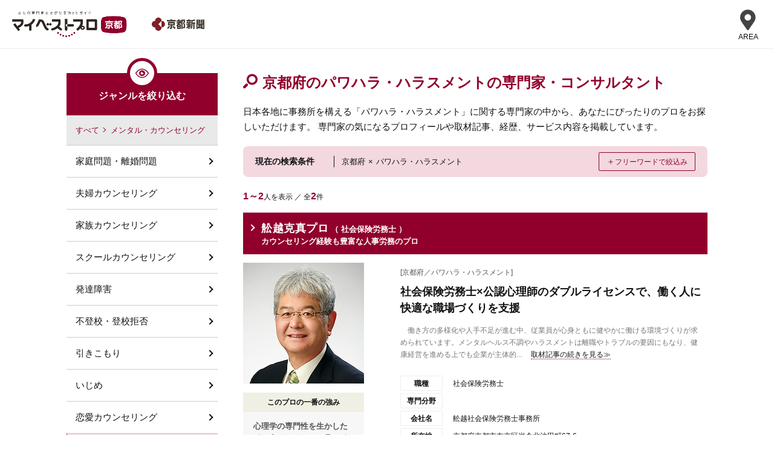

--- FILE ---
content_type: text/html; charset=UTF-8
request_url: https://mbp-japan.com/kyoto/search/area:26/genre:9:9012/
body_size: 9495
content:







    
    <!doctype html>
<html lang="ja">
<head>
    
<!-- Google Tag Manager -->
<script>(function(w,d,s,l,i){w[l]=w[l]||[];w[l].push({'gtm.start':
new Date().getTime(),event:'gtm.js'});var f=d.getElementsByTagName(s)[0],
j=d.createElement(s),dl=l!='dataLayer'?'&l='+l:'';j.async=true;j.src=
'https://www.googletagmanager.com/gtm.js?id='+i+dl;f.parentNode.insertBefore(j,f);
})(window,document,'script','dataLayer','GTM-PSRHDGL');</script>
<!-- End Google Tag Manager -->


    <meta charset="utf-8">
    <title>信頼できる京都府のパワハラ・ハラスメントの専門家一覧 - マイベストプロ京都</title>
    <meta name="description" content="京都で活躍するパワハラ・ハラスメントの専門家2件を運営事務局の取材による記事でご紹介。京都府のパワハラ・ハラスメントの専門家の人柄や考え・こだわりが分かる。みんなが注目のパワハラ・ハラスメントのプロの人気のひみつが分かります！">
    <meta name="keywords" content="京都府,プロ,専門家,">
    <meta name="format-detection" content="telephone=no">
    <meta name="viewport" content="width=device-width, initial-scale=1">
    <meta name="twitter:card" content="summary">
    <meta name="twitter:creator" content="@mybestpro">
    <meta property="og:title" content="信頼できる京都府のパワハラ・ハラスメントの専門家一覧 - マイベストプロ京都">
    <meta property="og:site_name" content="マイベストプロ京都">
    <meta property="og:type" content="article">
    <meta property="og:image" content="https://mbp-japan.com/img/og_image.jpg">
    <meta property="og:url" content="https://mbp-japan.com/kyoto/search/area:26/genre:9:9012/">
    <meta property="og:description" content="京都で活躍するパワハラ・ハラスメントの専門家2件を運営事務局の取材による記事でご紹介。京都府のパワハラ・ハラスメントの専門家の人柄や考え・こだわりが分かる。みんなが注目のパワハラ・ハラスメントのプロの人気のひみつが分かります！">
    <meta property="fb:app_id" content="2084472241790579">
    <link rel="stylesheet" href="/css/slick.css?1608784432" media="all">
    <link rel="stylesheet" href="/css/slick-theme.css?1545218528" media="all">
    <link rel="stylesheet" href="/css/style.css?1719886450" media="all">
    <link rel="stylesheet" href="/css/search_result.css?1701390415" media="all"><link rel="stylesheet" href="/css/kyoto/override.css?t=1720491217&amp;i=1711933215" media="all"><link rel="stylesheet" href="/css/common_parts.css?1764638040">
    <link rel="shortcut icon" href="/img_area/kyoto-favicon.ico?1720491217">
    <link rel="canonical" href="https://mbp-japan.com/kyoto/search/area:26/genre:9:9012/">

<link rel="stylesheet" href="https://use.fontawesome.com/releases/v5.6.4/css/all.css">




</head>
<body id="A_pagetop" class="area kyoto">
    
<!-- Google Tag Manager (noscript) -->
<noscript><iframe src="https://www.googletagmanager.com/ns.html?id=GTM-PSRHDGL"
height="0" width="0" style="display:none;visibility:hidden"></iframe></noscript>
<!-- End Google Tag Manager (noscript) -->

<div id="Checksize"></div>
<header class="header">
    <div class="header_nav">
        <div class="logo-wrap">
            <div class="site_title"><a href="https://mbp-japan.com/kyoto/"><img src="/img_area/kyoto-logo.png?1720491217" alt="マイベストプロ京都"/></a></div>
            <p class="util_comlogo"><a href="https://www.kyoto-np.co.jp/" target="_blank"><img src="/img_area/kyoto-logo_corp.png?1733201610" alt="京都新聞"/></a></p>
        </div>
                <!--メニュー-->
                <div class="site-header-nav">
                    <div class="nav-list-wrap">
                    <nav class="nav-list">
                        <div class="ttl">エリア一覧</div>
                        <dl>
                            <dt>北海道・東北</dt>
                            <dd>
                                <ul>
                                    <li><a href="/hokkaido/">北海道</a></li><li><a href="/aomori/">青森県</a></li><li><a href="/iwate/">岩手県</a></li><li><a href="/akita/">秋田県</a></li><li><a href="/miyagi/">宮城県</a></li><li><a href="/yamagata/">山形県</a></li><li><a href="/fukushima/">福島県</a></li>
                                </ul>
                            </dd>
                        </dl>
                        <dl>
                            <dt>関東</dt>
                            <dd>
                                <ul>
                                    <li><a href="/tokyo/">東京都</a></li><li><a href="/kanagawa/">神奈川県</a></li><li><a href="/chiba/">千葉県</a></li><li><a href="/saitama/">埼玉県</a></li><li><a href="/ibaraki/">茨城県</a></li><li><a href="/tochigi/">栃木県</a></li><li><a href="/gunma/">群馬県</a></li>
                                </ul>
                            </dd>
                        </dl>
                        <dl>
                            <dt>北陸・甲信越</dt>
                            <dd>
                                <ul>
                                    <li><a href="/yamanashi/">山梨県</a></li><li><a href="/nagano/">長野県</a></li><li><a href="/niigata/">新潟県</a></li><li><a href="/toyama/">富山県</a></li><li><a href="/ishikawa/">石川県</a></li><li><a href="/fukui/">福井県</a></li>
                                </ul>
                            </dd>
                        </dl>
                        <dl>
                            <dt>中部</dt>
                            <dd>
                                <ul>
                                    <li><a href="/aichi/">愛知県</a></li><li><a href="/shizuoka/">静岡県</a></li><li><a href="/mie/">三重県</a></li><li><a href="/gifu/">岐阜県</a></li>
                                </ul>
                            </dd>
                        </dl>
                        <dl>
                            <dt>関西</dt>
                            <dd>
                                <ul>
                                    <li><a href="/osaka/">大阪府</a></li><li><a href="/wakayama/">和歌山県</a></li><li><a href="/kyoto/">京都府</a></li><li><a href="/shiga/">滋賀県</a></li><li><a href="/hyogo/">兵庫県</a></li><li><a href="/nara/">奈良県</a></li>
                                </ul>
                            </dd>
                        </dl>
                        <dl>
                            <dt>中国</dt>
                            <dd>
                                <ul>
                                    <li><a href="/hiroshima/">広島県</a></li><li><a href="/yamaguchi/">山口県</a></li><li><a href="/okayama/">岡山県</a></li><li><a href="/tottori/">鳥取県</a></li><li><a href="/shimane/">島根県</a></li>
                                </ul>
                            </dd>
                        </dl>
                        <dl>
                            <dt>四国</dt>
                            <dd>
                                <ul>
                                    <li><a href="/tokushima/">徳島県</a></li><li><a href="/kagawa/">香川県</a></li><li><a href="/ehime/">愛媛県</a></li><li><a href="/kochi/">高知県</a></li>
                                </ul>
                            </dd>
                        </dl>
                        <dl>
                            <dt>九州・沖縄</dt>
                            <dd>
                                <ul>
                                    <li><a href="/fukuoka/">福岡県</a></li><li><a href="/saga/">佐賀県</a></li><li><a href="/nagasaki/">長崎県</a></li><li><a href="/oita/">大分県</a></li><li><a href="/kumamoto/">熊本県</a></li><li><a href="/miyazaki/">宮崎県</a></li><li><a href="/kagoshima/">鹿児島県</a></li><li><a href="/okinawa/">沖縄県</a></li>
                                </ul>
                            </dd>
                        </dl>
                        <div class="all-top"><a href="/">全国トップ</a></div>
                    </nav>
                    </div>
                </div>
                <div class="menubtn"><div class="menubtn-area"><div class="on"><i class="fas fa-map-marker-alt"></i><div class="text">AREA</div></div><div class="off"><span></span><span></span><span></span></div></div></div>
                <!--// メニュー-->

    </div><!-- / #header_nav -->
</header><!-- / .header -->

<div id="main_all">
    <div id="main_body">

        







<div id="container">
    <div id="container_inner_wrap">
        <div id="container_main">
            <div id="main-contents-top">

                <div class="search_header">
                    <p class="searchResult">[パワハラ・ハラスメント]の専門家・プロ …<u><strong>2</strong>人</u></p>

                    <h1 class="searchTitle">京都府のパワハラ・ハラスメントの専門家・コンサルタント</h1>

                    
                                            <p>日本各地に事務所を構える「パワハラ・ハラスメント」に関する専門家の中から、あなたにぴったりのプロをお探しいただけます。
                        専門家の気になるプロフィールや取材記事、経歴、サービス内容を掲載しています。</p>
                    
                </div><!-- /.search_header -->


                <div class="search_sec">
                <div class="searchTerms">
                        <p class="b1">現在の検索条件</p>
                        <p class="b2"><span class="area">京都府</span><span class="kakeru">×</span><span class="genre">パワハラ・ハラスメント</span></p>
                        <p class="b3"><span class="close">＋</span><span class="change">フリーワードで絞込み</span></p>
                </div>

                <div class="search_box">
                    <form method="get" accept-charset="utf-8" class="Topsearch_body_inner_form" id="searchForm" action="/kyoto/search">
                                        <dl>
                      <dt>地域</dt>
                      <dd>
                      <div class="input select"><select name="area" id="area"><option value="">京都府全域</option><optgroup label="京都"><option value="26:26001">京都市</option><option value="26:26004">伏見・山科・宇治・京都南部</option><option value="26:26005">大原・京都北部</option><option value="26:99999">京都その他</option></optgroup></select></div>
                      </dd>
                    </dl>
                    <div class="input text"><input type="text" name="freeword" class="freeword" id="freeword" placeholder="フリーワード"/></div>
                    <div class="submit"><input type="submit" class="submitBtn" id="jian-suo" value="検索"/></div>
                    </form><!-- /.Topsearch_body_inner_form -->
                    <input type="hidden" name="baseArea" id="baseArea" value="26"/>
                </div>
                </div><!-- /.search_sec -->

                <div class="sortView">
                    <p><span>1～2</span>人を表示 ／ 全<span>2</span>件</p>
                    <ul>
        
    </ul>
                </div><!-- /.sortView -->

                <div class="result_list">
                                            <div class="pro_sec">
                            <div class="pro_sec_title">
                                <a href="/kyoto/funakoshisharoshi/">
                                    <h2 class="proTitle">
                                        <span class="proName">舩越克真プロ</span>
                                                                                <span class="proMemo">（
                                                                                            社会保険労務士                                            
                                        ）</span>
                                        <br>
                                        <span class="proMemo">カウンセリング経験も豊富な人事労務のプロ</span>
                                    </h2>
                                </a>
                            </div><!-- /.pro_sec_title -->

                            <div class="pro_sec_main">
                                <div class="pro_sec_main_img">
                                    <a href="/kyoto/funakoshisharoshi/" class="pro_sec_url">
                                        <p class="pro-image"><img src="/elements/kyoto/profiles/funakoshisharoshi/images/cache/thumbnail_l_1764921522_200_200.jpg" alt="舩越克真" width="200"></p>
                                    </a>
                                    <dl>
                                        <dt>このプロの一番の強み</dt>
                                        <dd>心理学の専門性を生かしたメンタルヘルス・ハラスメント研修</dd>
                                    </dl>

                                </div><!-- /.pro_sec_main_img -->

                                <div class="pro_sec_main_detail">
                                    <p class="proArea">[京都府／パワハラ・ハラスメント]</p>

                                    <a href="/kyoto/funakoshisharoshi/interview/">
                                        <h3 class="detailTitle">社会保険労務士×公認心理師のダブルライセンスで、働く人に快適な職場づくりを支援</h3>
                                    </a>
                                    <p class="pro_interview">　働き方の多様化や人手不足が進む中、従業員が心身ともに健やかに働ける環境づくりが求められています。メンタルヘルス不調やハラスメントは離職やトラブルの要因にもなり、健康経営を進める上でも企業が主体的...<span class="more"><a href="/kyoto/funakoshisharoshi/interview/">取材記事の続きを見る≫</a></span></p>

                                    <div class="Accordion">
                                        <div class="Accordion__inner">
                                                                                        <dl>
                                                <dt>職種</dt>
                                                <dd>
                                                                                                            社会保険労務士                                                    
                                                </dd>
                                            </dl>
                                                                                        <dl>
                                                <dt>専門分野</dt>
                                                <dd></dd>
                                            </dl>
                                                                                        <dl>
                                                <dt>会社名</dt><!-- 会社名など -->
                                                <dd>舩越社会保険労務士事務所</dd>
                                            </dl>
                                                                                        <dl>
                                                <dt>所在地</dt>
                                                <dd>
                                                    京都府京都市左京区岩倉北池田町67-6
                                                                                                                                                        </dd>
                                            </dl>
                                        </div><!-- /.Accordion__inner -->
                                    </div><!-- /.Accordion -->
                                                                    </div><!-- /.pro_sec_main_detail -->
                            </div><!-- /.pro_sec_main -->
                        </div><!-- /.pro_sec -->
                                            <div class="pro_sec">
                            <div class="pro_sec_title">
                                <a href="/kyoto/hinagiku/">
                                    <h2 class="proTitle">
                                        <span class="proName">岸田美保プロ</span>
                                                                                <span class="proMemo">（
                                                                                            心理カウンセラー                                            
                                        ）</span>
                                        <br>
                                        <span class="proMemo">心の深層をたどり苦悩や不安をやわらげる心理療法のプロ</span>
                                    </h2>
                                </a>
                            </div><!-- /.pro_sec_title -->

                            <div class="pro_sec_main">
                                <div class="pro_sec_main_img">
                                    <a href="/kyoto/hinagiku/" class="pro_sec_url">
                                        <p class="pro-image"><img src="/elements/kyoto/profiles/hinagiku/images/cache/thumbnail_l_1715744856_200_200.jpg" alt="岸田美保" width="200"></p>
                                    </a>
                                    <dl>
                                        <dt>このプロの一番の強み</dt>
                                        <dd>無自覚な心傷体験と向き合う精神分析的手法をメインとするケア</dd>
                                    </dl>

                                </div><!-- /.pro_sec_main_img -->

                                <div class="pro_sec_main_detail">
                                    <p class="proArea">[京都府／パワハラ・ハラスメント]</p>

                                    <a href="/kyoto/hinagiku/interview/">
                                        <h3 class="detailTitle">生きづらい日々を手放し、心の扉を開けて違う人生へ踏み出そうとする勇気を応援</h3>
                                    </a>
                                    <p class="pro_interview">　「家族や親しい人との間で親密な関係が築けない」「職場や家庭に不足はないはずなのに、現実味がなく常に不安がつきまとう」、さらには「自らの存在そのものに危機感を覚えることがある」　そんな生きづらさ...<span class="more"><a href="/kyoto/hinagiku/interview/">取材記事の続きを見る≫</a></span></p>

                                    <div class="Accordion">
                                        <div class="Accordion__inner">
                                                                                        <dl>
                                                <dt>職種</dt>
                                                <dd>
                                                                                                            心理カウンセラー                                                    
                                                </dd>
                                            </dl>
                                                                                        <dl>
                                                <dt>専門分野</dt>
                                                <dd></dd>
                                            </dl>
                                                                                        <dl>
                                                <dt>屋号</dt><!-- 会社名など -->
                                                <dd>ひなぎく心理ルーム</dd>
                                            </dl>
                                                                                        <dl>
                                                <dt>所在地</dt>
                                                <dd>
                                                    京都府京都市左京区一乗寺築田町96-2
                                                                                                                                                        </dd>
                                            </dl>
                                        </div><!-- /.Accordion__inner -->
                                    </div><!-- /.Accordion -->
                                                                    </div><!-- /.pro_sec_main_detail -->
                            </div><!-- /.pro_sec_main -->
                        </div><!-- /.pro_sec -->
                    
                </div><!-- /.result_list -->

                    <div class="mp-ie">
    <div id="multipage" class="page_one">
                
            </div>
</div>

                
                
                
                                <div class="pro_column">
                    <h2 class="entryTitle">この分野の専門家が書いたコラム</h2>
                                        <div class="pro_column_entries_list">
                                                    <p class="pro_column_images"><img src="/elements/kyoto/profiles/hinagiku/images/cache/image_5314611_0_75.jpg" alt="信じるということ"></p>
                                                <h3 class="pro_column_title"><a href="/kyoto/hinagiku/column/5210364/">信じるということ</a></h3>
                        <div class="pro_column_entries_list_attribute">
                            <p class="pro_column_date">2025-12-06</p>
                                                    </div>
                        <p class="pro_column_excerpt">
                            「信じるということ」は、むずかしいことだとお感じになりますか？
私が何を指して問うているのかを明らかにする必要があることに気が付きました。

ここでは、私が私の相談室（ひなぎく心理ルーム）での営みを信じれるかという...
                        </p>
                    </div>
                                        <div class="pro_column_entries_list">
                                                <h3 class="pro_column_title"><a href="/kyoto/hinagiku/column/5201760/">精神分析的心理療法とは？</a></h3>
                        <div class="pro_column_entries_list_attribute">
                            <p class="pro_column_date">2025-08-27</p>
                                                    </div>
                        <p class="pro_column_excerpt">
                            一般に、こころの相談といえば「カウンセリング」という表現になじみがあるのではないでしょうか。こころの相談でなくとも、「カウンセリング」はよく使われる表現です。

それに比して、「精神分析的心理療法」ってなに？と思わ...
                        </p>
                    </div>
                                        <div class="pro_column_entries_list">
                                                    <p class="pro_column_images"><img src="/elements/kyoto/profiles/hinagiku/images/cache/image_5296121_0_75.png" alt="自身のこころを知る作業の意義とは"></p>
                                                <h3 class="pro_column_title"><a href="/kyoto/hinagiku/column/5196478/">自身のこころを知る作業の意義とは</a></h3>
                        <div class="pro_column_entries_list_attribute">
                            <p class="pro_column_date">2025-06-24</p>
                                                    </div>
                        <p class="pro_column_excerpt">
                            今回は、私の主催するひなぎく心理ルームの作業につき表題の内容で記載します。

当ルームは、精神分析の理論を用いた週1回～3回の頻度での精神分析的心理療法と、
不登校児童・生徒の親御さんに対して精神分析の理論を活用し...
                        </p>
                    </div>
                    
                </div>
                <!-- /.pro_column -->
                
                
                <p class="column-morelink"><a href="/column_index/category/9/">「メンタル・カウンセリング」に関するコラムを全て見る</a></p>
                
                                
                

<div class="search-pro-area">
    <h3 class="search-pro-ttl">他の地域からパワハラ・ハラスメントの専門家を探す</h3>
                    <dl>
                <dt class="ttl-area menu-link">北海道・東北</dt>
                    <dd class="search-pro-area-child">
                        <ul>
                                                                                                <li><a class="ttl-pref" href="/hokkaido/search/area:1/genre:9:9012/">北海道</a></li>
                                                            
                        </ul>
                    </dd>
            </dl>
                    <dl>
                <dt class="ttl-area menu-link">関東</dt>
                    <dd class="search-pro-area-child">
                        <ul>
                                                                                                <li><a class="ttl-pref" href="/tokyo/search/area:13/genre:9:9012/">東京都</a></li>
                                                                                                                                <li><a class="ttl-pref" href="/kanagawa/search/area:14/genre:9:9012/">神奈川県</a></li>
                                                                                                                                <li><a class="ttl-pref" href="/tochigi/search/area:9/genre:9:9012/">栃木県</a></li>
                                                            
                        </ul>
                    </dd>
            </dl>
                    <dl>
                <dt class="ttl-area menu-link">北陸・甲信越</dt>
                    <dd class="search-pro-area-child">
                        <ul>
                                                                                                <li><a class="ttl-pref" href="/yamanashi/search/area:19/genre:9:9012/">山梨県</a></li>
                                                                                                                                <li><a class="ttl-pref" href="/fukui/search/area:18/genre:9:9012/">福井県</a></li>
                                                            
                        </ul>
                    </dd>
            </dl>
                    <dl>
                <dt class="ttl-area menu-link">中部</dt>
                    <dd class="search-pro-area-child">
                        <ul>
                                                                                                <li><a class="ttl-pref" href="/gifu/search/area:21/genre:9:9012/">岐阜県</a></li>
                                                            
                        </ul>
                    </dd>
            </dl>
                    <dl>
                <dt class="ttl-area menu-link">関西</dt>
                    <dd class="search-pro-area-child">
                        <ul>
                                                                                                <li><a class="ttl-pref" href="/osaka/search/area:27/genre:9:9012/">大阪府</a></li>
                                                                                                                                <li><a class="ttl-pref" href="/kyoto/search/area:26/genre:9:9012/">京都府</a></li>
                                                                                                                                <li><a class="ttl-pref" href="/hyogo/search/area:28/genre:9:9012/">兵庫県</a></li>
                                                            
                        </ul>
                    </dd>
            </dl>
                    <dl>
                <dt class="ttl-area menu-link">中国</dt>
                    <dd class="search-pro-area-child">
                        <ul>
                                                                                                <li><a class="ttl-pref" href="/hiroshima/search/area:34/genre:9:9012/">広島県</a></li>
                                                                                                                                <li><a class="ttl-pref" href="/okayama/search/area:33/genre:9:9012/">岡山県</a></li>
                                                            
                        </ul>
                    </dd>
            </dl>
                    <dl>
                <dt class="ttl-area menu-link">四国</dt>
                    <dd class="search-pro-area-child">
                        <ul>
                                                                                                <li><a class="ttl-pref" href="/kagawa/search/area:37/genre:9:9012/">香川県</a></li>
                                                            
                        </ul>
                    </dd>
            </dl>
                    <dl>
                <dt class="ttl-area menu-link">九州・沖縄</dt>
                    <dd class="search-pro-area-child">
                        <ul>
                                                                                                <li><a class="ttl-pref" href="/fukuoka/search/area:40/genre:9:9012/">福岡県</a></li>
                                                                                                                                <li><a class="ttl-pref" href="/oita/search/area:44/genre:9:9012/">大分県</a></li>
                                                            
                        </ul>
                    </dd>
            </dl>
        
    <!-- /.search-pro-area -->
</div>

    <div class="search-pro-area search-pro-area-more">
                                                
                                                                                                        
                                                                            
                                                
                                                                                                                                            
                                                                            
                                                
                                                                            
        
        <h3 class="search-pro-ttl">京都府のよく見られている地域からパワハラ・ハラスメントの専門家を探す</h3>
        <ul>
                                                                                                                                                                                                                                                                                                                                                                                                                                                                                                                                                                                                                                                                                                                                                        
                        <li>
                                                            <a href="/kyoto/search/area:26:26001/genre:9:9012/">京都市</a>
                                                    </li>
                                                                                                                                            <li>
                                                                            宇治市
                                                                    </li>
                            
                                                            
            
        </ul>
    </div>


                </div><!-- /#main-contents-top -->

            </div><!-- /#container_main -->
        <div id="container_left">

            <div class="frame_side_contents search_genre">
            <h4 class="sideTitle icon">ジャンルを絞り込む</h4>
                            <ul class="genrelist parent">
                                    <li><a href="/kyoto/search/area:26/">すべて</a></li>
                                                    <li><a href="/kyoto/search/area:26/genre:9/">メンタル・カウンセリング</a></li>
                                </ul>
                                    <ul class="genrelist">
                                                                                                                        <li><a href="/kyoto/search/area:26/genre:9:9001/">家庭問題・離婚問題</a></li>
                                                                                                                                                                                    <li><a href="/kyoto/search/area:26/genre:9:9005/">夫婦カウンセリング</a></li>
                                                                                                                                                                                    <li><a href="/kyoto/search/area:26/genre:9:9006/">家族カウンセリング</a></li>
                                                                                                                                                                                    <li><a href="/kyoto/search/area:26/genre:9:9002/">スクールカウンセリング</a></li>
                                                                                                                                                                                    <li><a href="/kyoto/search/area:26/genre:9:9007/">発達障害</a></li>
                                                                                                                                                                                    <li><a href="/kyoto/search/area:26/genre:9:9008/">不登校・登校拒否</a></li>
                                                                                                                                                                                    <li><a href="/kyoto/search/area:26/genre:9:9009/">引きこもり</a></li>
                                                                                                                                                                                    <li><a href="/kyoto/search/area:26/genre:9:9010/">いじめ</a></li>
                                                                                                                                                                                    <li><a href="/kyoto/search/area:26/genre:9:9011/">恋愛カウンセリング</a></li>
                                                                                                                                                <li class="here"><span>パワハラ・ハラスメント</span></li>
                                                                                                                                                    <li><a href="/kyoto/search/area:26/genre:9:9013/">キャリアカウンセリング</a></li>
                                                                                                                                                                                    <li><a href="/kyoto/search/area:26/genre:9:9004/">シニアライフ</a></li>
                                                                                                                                                                                    <li><a href="/kyoto/search/area:26/genre:9:9099/">メンタル・カウンセリングその他</a></li>
                                                                                    
                    </ul>
                                    </div>
    
            <div class="frame_side_contents search_area">
            <h4 class="sideTitle icon">エリアを絞り込む</h4>
                            <ul class="arealist parent">
                                            <li><span>京都府</span></li>
                                                        </ul>
                                                        <ul class="arealist">
                                                                                                                                                                <li><a href="/kyoto/search/area:26:26001/genre:9:9012">京都市</a></li>
                                                                                                                                                                                                                                                                                            <li><p>伏見・山科・宇治・京都南部</p></li>
                                                                                                                                                                                                                                                                                            <li><p>大原・京都北部</p></li>
                                                                                                                                                                                                                                                                                            <li><p>京都その他</p></li>
                                                                                                                                                    
                    </ul>
                                </div>
                                    <div class="frame_side_contents search_area">
                        <h4 class="sideTitle">主要なエリア</h4>
                        <ul class="arealist">
                                                                                                                                                                                                                                                                                                                                                                                                                                                                                                                                                                                                                                                                                                                                                                                                                                                                                                                                                                                                                                                                                                                                                                                                                                                                                                                                                                                                                                                                                                                                                                                                                                                                                                                                                                                                                                                                                                                                                                                                                                                                                                                                                                                                
                                        <li>
                                                                                            <a href="/kyoto/search/area:26:26001/">京都市</a>
                                                                                    </li>
                                                                                                                                                                                                                                            <li>
                                                                                                            <a href="/kyoto/search/area:26:26004:26204/">宇治市</a>
                                                                                                    </li>
                                            
                                                                                                            
                            
                        </ul>
                    </div>
                                    </div>
    <!-- /#container_right --></div>




    </div><!-- / #container_inner -->

</div><!-- / #container -->

    </div><!-- / #main_body -->
</div><!-- / #main_all -->

<div id="frame_footer">
        <div id="frame_footer_inner">
        <div id="frame_footer_summary">
            <p class="summaryTitle">「マイベストプロ京都」で京都、パワハラ・ハラスメントの専門家・プロをご覧のみなさまへ</p>
            <p>
                                                            京都で活躍する専門家のこだわりや魅力をご紹介！ライターの取材記事をもとに一挙掲載しています。パワハラ・ハラスメントの専門家が気になったら今すぐ相談しよう！                                            マイベストプロ京都では気になったプロにはその場で相談もできます。あなたにあった専門家がきっと見つかります。                                            京都のみんなが注目の専門家プロ探しは【マイベストプロ京都】                    
                
            </p>
        </div>
    </div><!-- / #frame_footer_inner -->
    
    
    <!-- 最近見たプロ -->
    <div id="js-viewed-exparts"></div>

</div><!-- / #frame_footer -->
    <div class="wrap_breadcrumbs">
    <div class="frame_breadcrumbs">
        <ol id="topicPath" itemscope itemtype="https://schema.org/BreadcrumbList"><li itemprop="itemListElement" itemscope itemtype="https://schema.org/ListItem" ><a itemprop="item" href="/" ><span itemprop="name">マイベストプロ TOP</span></a><meta itemprop="position" content="1" /></li><li itemprop="itemListElement" itemscope itemtype="https://schema.org/ListItem" ><a itemprop="item" href="/kyoto/" ><span itemprop="name">マイベストプロ京都</span></a><meta itemprop="position" content="2" /></li><li itemprop="itemListElement" itemscope itemtype="https://schema.org/ListItem" ><a itemprop="item" href="/kyoto/search/area:26/genre:9/" ><span itemprop="name">京都のメンタル・カウンセリング</span></a><meta itemprop="position" content="3" /></li><li itemprop="itemListElement" itemscope itemtype="https://schema.org/ListItem"><span itemprop="name">京都のパワハラ・ハラスメントの専門家</span><meta itemprop="position" content="4" /></li></ol>
    </div>
</div>
<footer id="footer">
    <div class="footer-inner">
    <div class="area-ft">
                <div class="logo-wrap">
            <p class="area-logo"><a href="https://mbp-japan.com/kyoto/"><img src="/img_area/kyoto-logo.png?1720491217" alt="マイベストプロ京都"/></a></p>
        <p class="media-logo"><a href="https://www.kyoto-np.co.jp/" target="_blank"><img src="/img_area/kyoto-logo_corp.png?1733201610" alt="京都新聞"/></a></p>

        </div>
        <div class="footer-link">
            <ul>
                <li><a href="/kyoto/information/company/">マイベストプロ京都について</a></li>
                <li><a href="/kyoto/information/terms/">利用規約</a></li>
                <li>
                                        <a href="/kyoto/information/privacy_policy/" rel="nofollow">プライバシーポリシー</a>
                                    </li>
            </ul>
        </div>
        <div class="footer-info">
            <div class="business-sec">
                <div class="p1">個人事業主・小規模事業者方へ</div>
                <div class="p2">マイベストプロに登録しませんか？</div>
                <div class="btn"><a href="/business/"><span>専門家登録はこちら</span></a></div>
            </div>
        </div>
    </div>
    </div>
</footer>
    <div class="related-service">
        <div class="group-site">
            <ul>
                <li><a href="https://direct.mbp-japan.com/" title="マイベストプロダイレクト"><img src="/img/mbp-direct.png" alt="マイベストプロダイレクト"><span>専門家にオンライン相談</span></a></ll>
                <li><a href="https://pro50plus.mbp-japan.com/" title="プロ50＋"><img src="/img/pro50plus.png" alt="プロ50＋" class="fif"><span>起業・独立支援</span></a></li>
                <li><a href="/jijico/" title="JIJICO"><img src="/img/jijico.png" alt="JIJICO"><span>暮らしのオウンドメディア</span></a></li>
                <li><a href="https://mbp-global.com/" title="マイベストプログローバル"><img src="/img/mbp-global.png" alt="マイベストプログローバル"><span>マイベストプログローバル</span></a></li>
            </ul>
        </div>
    </div>
<div id="japan-ft">
<div class="inner">
<ul class="link">
<li><a href="https://mbp-japan.com">マイベストプロ 全国版</a></li>
<li><a href="/inquiry/">お問い合わせ</a></li>
</ul>

<p class="copy">&copy My Best Pro</p>
</div>
</div>


<script src="/js/jquery.js?1530240146"></script>
<script src="/js/slick.min.js?1530240146"></script>
<script src="/js/common.js?1701390415"></script>


<div id="js-viewed-data"
data-area="kyoto"
data-expart=""
data-limit=""
data-display-limit="20"
style="display:none;">
    <div id="js-ajax-token" data-token="6ca5411d1e71e2eeaa01eeb030a3c9220e3681e85456e5755c2f235c86a53be38d5cc0c49885cc09e54b7029fb9ad8f898e6ee4ac246975a6ed575a3ae3cd4df"></div>
</div>
<script src="/js/exparts_viewed.js?1586138742"></script>

<script src="/js/jquery.bxslider.js?1545218547"></script><script src="/js/search_area.js?1602059409"></script><script src="/js/pages.js?1562632708"></script><script src="/js/common_parts.js?1608628626"></script><script src="/js/search_genre_area.js?1586138742"></script><script>

// SNS Share
  // この2つの値のみページにより可変
  const _url = 'https%3A%2F%2Fmbp-japan.com%2Fkyoto%2Fsearch%2Farea%3A26%2Fgenre%3A9%3A9012%2F'; // エンコード済みページURLが入ります。
  const _title = '%E4%BF%A1%E9%A0%BC%E3%81%A7%E3%81%8D%E3%82%8B%E4%BA%AC%E9%83%BD%E5%BA%9C%E3%81%AE%E3%83%91%E3%83%AF%E3%83%8F%E3%83%A9%E3%83%BB%E3%83%8F%E3%83%A9%E3%82%B9%E3%83%A1%E3%83%B3%E3%83%88%E3%81%AE%E5%B0%82%E9%96%80%E5%AE%B6%E4%B8%80%E8%A6%A7+-+%E3%83%9E%E3%82%A4%E3%83%99%E3%82%B9%E3%83%88%E3%83%97%E3%83%AD%E4%BA%AC%E9%83%BD'; // エンコード済みページタイトルが入ります。

  // 外部化することもできる
  $(function(){
    $('.share-icon').on('click', function(e){
      let type = $(this).attr('id');
      let info = getInfo(type);
      window.open(info.url,info.target,'width=' + info.width + ',height=' + info.height + ',menubar=no,toolbar=no,scrollbars=yes');
      e.preventDefault();

      function getInfo(type) {
        switch(type) {
          case 'shareFacebook':
            url = 'https://www.facebook.com/sharer.php?u=' + _url + '&t=' + _title;
            width = 555;
            height = 389;
            break;
          case 'shareTwitter':
            url = 'https://twitter.com/intent/tweet?url=' + _url + '&text=' + _title;
            width = 555;
            height = 389;
            break;
          case 'shareLine':
            url = 'https://social-plugins.line.me/lineit/share?url=' + _url;
            width = 459;
            height = 450;
            break;
        }

        return {
          url: url,
          target: type + 'Window',
          width: width,
          height: height
        };
      }
    });
  });

</script>
<script src="/js/slickset.js?1620292630"></script>


<script type="text/javascript">
var __pvcdata = '5f3ee8e01d7f1c0e975d0bd7bb127bba+0.04337400+1769464588+34416668';
</script>

<script src="/js/pv.js?1530240146"></script>

<div id="page_top"><a href="#"></a></div>

<script>
jQuery(function() {
    var pagetop = $('#page_top');
    pagetop.hide();
    $(window).scroll(function () {
        if ($(this).scrollTop() > 100) {  //100pxスクロールしたら表示
            pagetop.fadeIn();
        } else {
            pagetop.fadeOut();
        }
    });
    pagetop.click(function () {
        $('body,html').animate({
            scrollTop: 0
        }, 500); //0.5秒かけてトップへ移動
        return false;
    });
});
</script>

</body>
</html>



--- FILE ---
content_type: text/css; charset=UTF-8
request_url: https://mbp-japan.com/css/kyoto/override.css?t=1720491217&i=1711933215
body_size: 2887
content:
@charset "UTF-8";

/* kyoto */

/*** エリアカラー_v4 ***/
:root {
  --main-color: #91002c;
  --sub-color: #f3d8e0;
}
/*** ENDエリアカラー_v4 ***/

/* --------------------------------------------- */
/* ▼mobile (全環境に共通) */
/* --------------------------------------------- */
/* header */

/* frame_side_contents */
.frame_side_contents .sideTitle { background-color:#91002c;color: #fff; }
.frame_side_contents .sideTitle.icon:after { color:#91002c; }
.frame_side_entry .date span { background-color:#f3d8e0; }
.frame_side_entry .date span:after { border-top: 10px solid #f3d8e0; }
ul.genrelist.parent li a, ul.genrelist.parent li span, ul.genrelist.parent li p { color:#91002c; }
ul.genrelist.parent li:nth-of-type(n+2):before { border-top: solid 1px #91002c;border-right: solid 1px #91002c; }
ul.genrelist li.here a, ul.genrelist li.here span { border-left: solid 1px #91002c;background-color: #f3d8e0; }
ul.genrelist li a:hover { background-color:#f3d8e0;color:#111!important; }
ul.arealist.parent li a, ul.arealist.parent li span, ul.arealist.parent li p { color:#91002c; }
ul.arealist.parent li:nth-of-type(n+2):before { border-top: solid 1px #91002c;border-right: solid 1px #91002c; }
ul.arealist li.here a, ul.arealist li.here span, ul.arealist li.here p { border-left: solid 1px #91002c;background-color:#f3d8e0; }
ul.arealist li a:hover { background-color:#f3d8e0;color:#111!important; }

/* footer */
#recentView-wrap .slick-prev, #recentView-wrap .slick-next { background-color:#91002c; }
#footer { border-top: solid 2px #91002c; }

/* pageing */
.mp-ie .page_one .current_p span { border: solid 1px #91002c; background-color: #91002c; }
.mp-ie .page_one div a { border: solid 1px #91002c; color: #91002c; }
.mp-ie .page_one div a:hover { border: solid 1px #91002c; background-color: #91002c; color:#fff!important; }
.mp-ie .page_one div.next_p a:after { border-top: solid 2px #91002c; border-right: solid 2px #91002c; }
.mp-ie .page_one div.prev_p a:after { border-top: solid 2px #91002c; border-right: solid 2px #91002c; }
.mp-ie .page_one .prev_p span, .mp-ie .page_one .next_p span { color: #91002c; }


/* areaTop
-----------------------------------------*/
.area .Topsearch_img .searchNum { background-color:#91002c; }
.kyoto .Topsearch_img { background-image: url(/img_area/kyoto-main_sp.jpg); }
.Topsearch_body { background-color:#f3d8e0; }
.Topsearch_body_inner_form input.submitBtn { background-color:#91002c; }
.Topsearch_body_inner { background:none; }
.Topcolumn_header .columnTitle { color:#91002c; }
.Topcolumn_header .columnTitle span:before { color:#91002c; }
.Topcolumn_inner_entry a:after { border-top: solid 2px #91002c;border-right: solid 2px #91002c; }
.Topcolumn_inner_sp p.morecolumn a { background-color:#91002c; }
.Toptitleheader { background-color:#91002c; }
.Toptitleheader .toptitle:before { color:#fff; }
.Toptitleheader .toptitle { color:#fff; }
.Topareasearch_inner .areasearchTitle { background-color:#f3d8e0; }
.Topareasearch_inner_area_entry .areaLink a:after { border-top: solid 2px #91002c;border-right: solid 2px #91002c; }
.section_job_inner_entry dt:after, .section_job_inner_entry dt.close:after { color:#91002c; }
.section_job_inner_entry dd ul li:after { border-top: solid 2px #91002c;border-right: solid 2px #91002c; }

/* city・search
-----------------------------------------*/
.area_header .areaTitle { color:#91002c; }
.area_header .areaTitle:before { color:#91002c; }
.arealist .arealistTitle:before { color:#91002c; }
.arealist ul li a:after { border-top: solid 2px #91002c;border-right: solid 2px #91002c; }

/* whatsnew
-----------------------------------------*/
.whatsnew_header .whatsnewTitle { color:#91002c; }
.pro_whatsnew_main .whatsnew_entry_title { background-color:#f3d8e0; }

/* column
-----------------------------------------*/
.column_header .columnTitle { color:#91002c; }
.column_header .columnTitle:before { color:#91002c; }

/* seminar
-----------------------------------------*/
.seminar_header .seminarTitle { color:#91002c; }
.seminar_header .seminarTitle:before { color:#91002c; }
.seminarWrap .result table td p.today a { background-color:#91002c; }
.seminarlist .listsubTitle span { color:#91002c; }

/* pro
-----------------------------------------*/
.prolist_header .prolistTitle:before { color:#91002c; }
.frame_main_search_subgenres .prolistSubTitle:after, .frame_main_search_subgenres .prolistSubTitle.close:after { color:#91002c; }

/* error
-----------------------------------------*/
.notfound_wrap { border: solid 2px #f3d8e0; }
.notfound_wrap a { color:#91002c; }

/* search
-----------------------------------------*/
.search_header .searchTitle:before { color:#91002c; }
.search_header .searchTitle { color:#91002c; }
.searchTerms { background-color:#f3d8e0; }
.searchTerms .b3 { border: 1px solid #91002c;border-radius: 2px;color:#91002c; }
.search_box { background-color:#f3d8e0; }
.searchTerms.show { border-bottom: none; }
.pro_sec_title { background-color:#91002c; }
.pro_sec_title .proTitle .proName { color:#fff; }
.pro_sec_title .proTitle .proMemo { color:#fff; }
.pro_sec_main_img a:before { border-top: solid 3px #91002c;border-right: solid 3px #91002c; }
.pro_sec_main_detail .pro_interview .more { color:#91002c; }

/* voiceTop
-----------------------------------------*/
.section_top .sectiontopTitle { color:#91002c; }
.section_top .sectiontopTitle:before { color:#91002c; }
.section .sectionTitle { color:#91002c; }
.section.voice .sectionTitle:before { color:#91002c; }
.featured_wrap_entry_voice:after { border-top: solid 2px #91002c;border-right: solid 2px #91002c; }
.featured_wrap_entry_voice p.featuredMemo span.name { color:#91002c; }
.featured_wrap_entry_attribute p.tag { background-color:#91002c; }
.featured_wrap_entry:after { border-top: solid 2px #91002c;border-right: solid 2px #91002c; }
p.moreview a { background-color:#91002c; }
.featured .slick-dots li.slick-active button:before { background-color:#91002c; }
.featured .slick-dots li button:before { background-color:#f3d8e0; }
.section.pro .sectionTitle:before { color:#91002c; }
#CarouselView .slick-prev, #CarouselView .slick-next { background-color:#91002c; }
.CarouselView_entry_text .pro_name { color:#91002c; }
.CarouselView_entry:after { border-top: solid 2px #91002c;border-right: solid 2px #91002c; }
#CarouselView .slick-dots li.slick-active button:before { background-color:#91002c; }
#CarouselView .slick-dots li button:before { background-color:#f3d8e0; }
.section.genre .sectionTitle:before { color:#91002c; }
#popularity-genre .tab { border-top: solid 1px #91002c;border-left: solid 1px #91002c; }
#popularity-genre .tab__button { border-right: solid 1px #91002c; }
#popularity-genre .tab__button a { color:#91002c; }
#popularity-genre .tab__button.active a { background-color:#91002c; }
#popularity-genre .tab__button.active a:after { border-top: solid 6px #91002c; }
#popularity-genre .tab__button li:hover, #popularity-genre .tab__button a:hover { background-color:#91002c; }
.genre_enty_voice p.genreMemo span.name { color:#91002c; }
.genre_enty a:after { border-top: solid 2px #91002c;border-right: solid 2px #91002c; }

/* side */
#newentry-list-side .entry p.frompro span { color:#91002c; }

/* result */
.narrowPickBox p.close:after, .narrowPickBox p.open:after { color:#91002c; }
.narrowPickBox_list ul li:after { border-top: solid 2px #91002c;border-right: solid 2px #91002c; }
.narrowPickBox_list ul li.here { background: #f3d8e0; }
.narrowPickBox_list ul li.here a{ border-bottom: 2px solid #91002c; }
.voice_list .tabContainer .tab { border-top: 1px solid #91002c;border-left: 1px solid #91002c;border-bottom: 1px solid #91002c; }
.voice_list .tabContainer .tab__button a { color:#91002c; }
.voice_list .tabContainer .tab__button.active { background-color:#91002c; }
.voice_list .tabContainer .tab__button.active a { background-color:#91002c; }
.voice_list .tabContainer .tab__button.active a:after { border-top: 6px solid #91002c; }
.voice_list .tabContainer .tab__button { border-right: 1px solid #91002c; }
.voice_list .tabContainer .tab__button:hover, .voice_list .tabContainer .tab__button a:hover, .voice_list .tabContainer .tab__button a:hover:before { background-color:#91002c; }
.review_balloon_pro p.prolink a:after { border-top: solid 2px #91002c;border-right: solid 2px #91002c;}

/* local
-----------------------------------------*/
/* company */
.area .company_sec_inner .op-navi ul a:hover { border: solid 1px #91002c;}

/* privacy_policy */
.company_sec .Toptitleheader { background-color:#91002c; }

/* privacy_policy */
.privacy__wrap { border: solid 10px #f3d8e0; }
.privacy__wrap p a { color:#91002c; }
.privacy__wrap p a.arr:after { border-top: solid 2px #91002c;border-right: solid 2px #91002c; }

/* propage
-----------------------------------------*/
.frame_main_top:after { border-bottom: 50px solid #91002c; }
.profile_main p.profile_title { color:#91002c; }
.frame_main_global ul li { border-top: 1px solid #91002c; border-left: 1px solid #91002c; border-bottom: 1px solid #91002c; }
.frame_main_global ul li:last-child { border-right: 1px solid #91002c; }
.frame_main_global ul li a, .frame_main_global ul li span { color:#91002c; }
.frame_main_global ul li.pro_tab_here { background-color:#91002c; }
.frame_main_global ul li.pro_tab_here a { background-color:#91002c; }
.frame_main_global ul li.pro_tab_here a:after { border-top: 8px solid #91002c; }
.frame_pro_contents .pageindex { color:#91002c; }
.frame_pro_contents .pageName { color:#91002c; }

.generalPagelink .prev a:after, .generalPagelink .next a:after { border-top: solid 2px #91002c; border-right: solid 2px #91002c; }
.frame_pro_entry_kanren ul li:before { background-color:#91002c; }

/* side */
.side_top { border-top: 2px solid #91002c; }
.pro_contact .tel { background-color:#91002c; }
.address-def_in .map a { color:#91002c; border: 1px solid #91002c; }
.address-def_in .map a:before { color:#91002c; }
.address-def_in .map a:after { border-top: solid 2px #91002c; border-right: solid 2px #91002c; }
.address-def ul li a { border: 1px solid #91002c; background-color: #91002c; }
/* リンク追加（2/25） */
.address-def ul li.color2 a { border: 1px solid #91002c; background-color: #f3d8e0; }
.address-def li.color2 a:before { color:#91002c; }
.address-def li.color2 a:after { border-top: solid 2px #91002c; border-right: solid 2px #91002c; }
.address-def ul li.color2 a:hover { color:#91002c!important; }
/* リンク追加（2/25） */
.frame_pro_side .column_list_sec li .frame_side_entry:before { color:#91002c; }

/* profile */
.frame_pro_appeal_text .profiletextTitle { color:#91002c; }
.profileSubtitle { background-color:#f3d8e0; }

/* interview */
.interview_next_box p.next_title a:after { border-top: solid 2px #91002c; border-right: solid 2px #91002c; }

/* column */
.pro_contact_box_inq p a { color:#91002c; }
.pro_contact_box_inq p a:before { color:#91002c; }
.pro_contact_box_inq ul li { background-color:#91002c; }

/* seminar */
.seminarWrap .tabContainer_sec ul li.active a { color:#91002c; }
.seminarWrap .tabContainer_sec ul li.active a:after { background-color:#91002c; }

/* gallery */
.gallery-entry .slick-prev, .gallery-entry .slick-next { background-color:#91002c; }
.gallery-entry ul.slick-dots li.slick-active:after { border: solid 3px #91002c; }

/* voice */
.sortView p span { color:#91002c; }
.tabContainer .tab { border-top: 1px solid #91002c;border-left: 1px solid #91002c;border-bottom: 1px solid #91002c; }
.tabContainer .tab__button { border-right: 1px solid #91002c; }
.tabContainer .tab__button a { color:#91002c; }
.tabContainer .tab__button.active { background-color:#91002c; }
.tabContainer .tab__button.active a { background-color:#91002c; }
.tabContainer .tab__button.active a:after { border-top: 6px solid #91002c; }
.tabContainer .tab__button:hover, .tabContainer .tab__button a:hover, .tabContainer .tab__button a:hover:before { background-color:#91002c; }
.review_balloon_comment_body .reviewTitle a { color:#91002c; }
.review_balloon_comment_body .reviewTitle:before { color:#91002c; }
.review_balloon_comment_body p span.more a { color:#91002c; }
.review_balloon_valuation p a { background-color:#91002c; }

/* inquiry */
.inquiry_menu ul li .active { color:#91002c; }
.inquiry_menu ul li span:after { background-color:#91002c; }
.inquiry_main_comment_text { border: 1px solid #91002c; }
.inquiry_main_comment_text:after { border-top: 1px solid #91002c;border-right: 1px solid #91002c; }
.inquiry_main_nav ol li { color:#91002c; }
.inquiry_main_nav ol li.current { border-top: 1px solid #91002c;border-bottom: 1px solid #91002c; }
.inquiry_main_nav ol li.current { background-color:#91002c; }
.inquiry_main_nav ol li.current:after { border-left: 20px solid #91002c; }
.inquiry_main_form_submit input { background-color:#91002c; }


/*ブログパーツ*/
.blog_parts .frame_main_top { background-color:#91002c; border-top: 1px solid #91002c; border-right: 1px solid #91002c; border-left: 1px solid #91002c; }
.blog_parts .pro_column_contents{ border-right: 1px solid #91002c; border-bottom: 1px solid #91002c; border-left: 1px solid #91002c; }
.blog_parts .frame_main_bottom{ background-color: #91002c; border-bottom: 1px solid #91002c; border-right: 1px solid #91002c; border-left: 1px solid #91002c; }

/*取材記事印刷*/
.print_btn_top~#primary { border: 4px solid #91002c; }
.print_btn_top~#primary .profile_body .body_img .profile h3{ background-color: #91002c; border-bottom: 1px solid #91002c; }
.print_btn_top~#primary .profile_body .body_img .profile .tel{ background-color: #91002c; }
.print_btn_top~#primary .profile_body .body_img .profile .b_tel{ color: #91002c; }
.print_btn_top~#primary .profile_body .body_text h2{ color: #91002c; }

/* リンク追加（2/25） */
.direct_link a {
  border-color: #f3d8e0;
}
.direct_link a::after {
  border-top-color: #91002c;
  border-right-color: #91002c;
}


/* -------------------------------------------- */
/* ▼tablet */
/* -------------------------------------------- */
@media all and (min-width: 768px) {


}
/* ------------------------------------ */
/* ▼pc */
/* ------------------------------------ */
@media all and (min-width: 920px) {

/* header */


/* frame_side_contents */
.frame_side_contents .sideTitle.icon:after { border: solid 5px #91002c; }


/* areaTop
-----------------------------------------*/
.kyoto .Topsearch_img { background-image: url(/img_area/kyoto-main.jpg); }
.Topsearch_body_inner_form dl:before { color:#91002c; }
.Topcolumn .slick-prev, .Topcolumn .slick-next { background-color:#91002c; }
.Topcolumn .slick-dots li.slick-active button:before { background-color:#91002c; }
.Topcolumn_wrap { background:none; }
.Topcolumn_inner_entry { border: solid 1px #ccc; }
.index_contents .moreLink a { color: #fff; }
.index_contents .moreLink a:after { border-top: solid 2px #fff;border-right: solid 2px #fff; }

/* error
-----------------------------------------*/
.notfound_wrap { border: solid 5px #f3d8e0; }

/* search
-----------------------------------------*/
.pro_sec_title .proTitle:after { border-top: solid 2px #fff;border-right: solid 2px #fff; }

/* voiceTop
-----------------------------------------*/
.review_balloon_comment:before { border-top: solid 2px #91002c;border-right: solid 2px #91002c;}
.genre_enty_attribute:before { border-top: solid 2px #91002c;border-right: solid 2px #91002c;}

/* result */
.narrowPickBox_list ul li.here { background: none; }

/* local
-----------------------------------------*/
/* privacy_policy */
.privacy__wrap { border: solid 30px #f3d8e0; }

/* propage
-----------------------------------------*/
.profile_sub_inq dl dt { color:#91002c; }
.profile_sub_inq dl dd a { color:#91002c; }
.profile_sub_inq ul.pro_cont li { background-color:#91002c; }
.frame_main_global ul li:hover, .frame_main_global ul li a:hover { background-color:#91002c; }

/* side */
.frame_main_global ul li { border-top: 1px solid #ccc; border-right: 1px solid #ccc; border-left: none; border-bottom: 1px solid #ccc; }

/* inquiry */
.inquiry_main_nav ol li.current:after { border-left: 24px solid #91002c; }

.area.kyoto a:hover {
  color: var(--main-color)!important;
}
.area.kyoto a.linklist:hover {
  color: #3480ce!important;
}

}


/* 取材記事印刷（2021/12/06） */
:root {
  --main_color: #91002c;
}
/* 取材記事印刷（2021/12/06） */


--- FILE ---
content_type: text/css
request_url: https://mbp-japan.com/css/common_parts.css?1764638040
body_size: 5405
content:
@charset "UTF-8";


/* .col1
-----------------------------------------*/
@media all and (max-width: 919px) {
  .col1 .search_col3_list {
    margin: 0 10px;
  }
}

@media all and (min-width: 920px) {
  .col1 .search_col3_list li {
    width: 290px;
    margin-right: 27px;
  }
  .col1 .search_col3_list li:nth-child(3n) {
    margin-right: 0;
  }
  
  .col1 .col2_static_block {
    width: 450px;
  }
  
  .col1 .common_voice_wrap_entry {
    width: 419px;
  }
}

.link_line a {
  color: #111;
  text-decoration: underline;
}
.link_line a:hover {
  text-decoration: none;
}
@media all and (max-width: 919px) {
  .side_margin {
    margin: 0 10px;
  }
}


/* .common_recommend
-----------------------------------------*/
.common_recommend .sideTitle {
  text-align: center;
  padding: 15px 0 15px 0;
  background-color: #f0efe3;
  font-size: 16px;
  font-weight: bold;
  background-image: none;
  margin: 0;
}
@media all and (max-width: 919px) {
  .common_recommend .sideTitle {
    margin-top: 40px;
  }
}
.common_recommend .sideTitle:before {
  content: '\e90d';
  font-family: 'icomoon';
  font-size: 22px;
  font-weight: normal;
  padding-right: 10px;
  vertical-align: middle;
}
.common_recommend .column_list_sec li .frame_side_entry {
  min-height: 70px;
  position: relative;
}
.common_recommend .column_list_sec .frame_side_entry_body {
  padding-left: 0;
}
.common_recommend .column_list_sec .frame_side_entry_img {
  position: relative;
  float: right;
  margin-left: 10px;
  width: 76px;
  height: 76px;
  overflow: hidden;
}





/* ranking
-----------------------------------------*/
.rankingTitle {
  font-size: 16px;
  margin: 30px 10px 10px;
}
@media all and (min-width: 920px) {
  .rankingTitle {
    font-size: 24px;
    margin: 30px 0px 10px;
  }
}

.ranking_lead p {
  line-height: 1.5;
}
.ranking .ttl {
  position: relative;
  margin: 0 10px;
  padding: 35px 0 15px;
  background-color: #f1efe3;
  font-weight: bold;
  text-align: center;
  font-size: 18px;
}
.ranking .ttl:after {
  position: absolute;
  top: -25px;
  left: 50%;
  margin-left: -25px;
  content: url(/img/icon/icon_side_rank.png);
}
.ranking .lead {
  margin: 0 10px 15px;
  font-size: 11px;
  line-height: 1.3;
  text-align: center;
  color: #444;
}
.ranking .note{
  display: block;
  position: relative;
  margin: 0 10px;
  padding: 0 20px 5px 10px;
  background-color: #f1efe3;
  font-size: 12px;
  line-height: 1.3;
  text-align: right;
}
.ranking .halloffame-box{
  margin: 0 10px 15px;
}
.ranking .halloffame-box .inner{
  width: 100%;
  margin: 0 auto;
  background: #fff;
  border-radius: 10px;
}
.ranking .halloffame-box .halloffame-ttl{
  padding: 15px 0;
  font-size: 22px;
  line-height: 1.6;
  font-weight: bold;
  text-align: center;
  background: url(/img/ranking/halloffame_ttl_bg.png) center 25px no-repeat;
}
.ranking .halloffame-box .halloffame-txt {
  margin: 0 10px 15px;
  font-size: 11px;
  line-height: 1.5;
  text-align: center;
}
.ranking .halloffame-box ul{
  margin: 0 10px;
  text-align: left;
}
.ranking .halloffame-box ul li{
  display: inline-block;
  margin: 0 0 20px;
  width: 100%;
}
.ranking .halloffame-box ul li:after{
  content:'';
  display: block;
  clear: both;
}
.ranking .halloffame-box ul li:nth-of-type(2){
    margin: 0 0 15px;
}
.ranking .halloffame-box ul li .img{
  width: 100px;
  float: left;
  position: relative;
  display: block;
}
.ranking .halloffame-box ul li .img img{
  width: 100%;
  height: auto;
  margin: 0;
  padding: 0;
  vertical-align: bottom;
}
.ranking .halloffame-box ul li .right{
  overflow: hidden;
  padding-left: 10px;
}
.ranking .halloffame-box ul li .img .icon{
  width: 30%;
  position: absolute;
  top: 0;
  left: -15px;
  right: -15px;
}
.ranking li .area{
  margin: 0 0 5px;
  vertical-align: middle;
}
.ranking li .area img{
  width: 88px;
  height: auto;
  vertical-align: middle;
}
.ranking li .area span{
  display: inline-block;
  width: 65px;
  margin-right: 5px;
  font-size: 10px;
  line-height: 1.6;
  color: #fff;
  text-align: center;
  vertical-align: middle;
  background: #3e619a;
  border-radius: 5px;
}
.ranking li .copy{
  margin: 0 0 10px;
  padding: 0 0 10px;
  font-size: 16px;
  font-weight: bold;
  text-align: left;
  vertical-align: middle;
  line-height: 1.2;
  border-bottom: #000 1px solid;
}

.ranking li .copy br {
  display:none;
}
.ranking li .name{
  line-height: 1.6;
}
.ranking li .name img{
  width: auto;
  height: 15px;
  margin-right: 5px;
  vertical-align: middle;
}
.ranking li .name span:nth-of-type(1){
  display: inline-block;
  font-size: 16px;
  font-weight: bold;
  vertical-align: middle;
}
.ranking li .name span:nth-of-type(2){
  display: inline-block;
  margin-left: 7px;
  padding: 0 5px;
  font-size: 10px;
  color: #535353;
  vertical-align: middle;
  background: #fff;
  border: #d5d5d5 1px solid;
  border-radius: 5px;
}
.ranking li .office{
  text-align: left;
  vertical-align: middle;
}
.ranking li .office img{
  width: auto;
  height: 15px;
  margin-right: 5px;
  vertical-align: middle;
}
.ranking li .office span {
  font-size: 11px;
}
.ranking .ranking-box{
  margin: 0 10px;
  padding-bottom: 15px;
}
@media all and (min-width: 920px) {
  .ranking .ranking-box{
    margin: 0;
  }
}

.ranking .ranking-box ol li{
  width: 100%;
  margin: 0 0 1px;
  padding: 20px 10px;
  box-sizing: border-box;
  position: relative;
  background: #fff;
}

.ranking .ranking-box ol li.no1{
  background: #fffbef;
}
.ranking .ranking-box ol li.no2{
  background: #fbfbfb;
}
.ranking .ranking-box ol li.no3{
  background: #fff8f5;
}
.ranking .ranking-box ol li:after{
  content:'';
  display: block;
  clear: both;
}

.ranking .ranking-box ol li .rank{
  float: none;
  width: 26px;
  height:26px;
  background: #fff;
  border: #000 1px solid;
  border-radius: 50%;
  position: absolute;
  top: 5%;
  left: 0;
}
.ranking .ranking-box ol li.no1 .rank,
.ranking .ranking-box ol li.no2 .rank,
.ranking .ranking-box ol li.no3 .rank{
  width: 28px;
  height:28px;
  border: none;
  letter-spacing: 0;
}
.ranking .ranking-box ol li.no1 .rank{
  background: #d1b000;
}
.ranking .ranking-box ol li.no2 .rank{
  background: #858585;
}
.ranking .ranking-box ol li.no3 .rank{
  background: #a9744c;
}

.ranking .ranking-box ol li .rank span{
  display: block;
  margin: 0 auto;
  padding: 7px 0;
  font-weight: bold;
  text-align: center;
  line-height: 1.2;
  font-size: 10px;
  letter-spacing: -1px;
}
.ranking .ranking-box ol li.no1 .rank span,
.ranking .ranking-box ol li.no2 .rank span,
.ranking .ranking-box ol li.no3 .rank span{
  padding: 2px 0;
  color: #fff;
  font-size: 10px;
  letter-spacing: 0;
}
.ranking .ranking-box ol li .rank span img{
  width: 50%;
  height: auto;
  margin: 0;
  padding: 0;
  display: inline-block;
}

.ranking .ranking-box ol li .rank span img.display-sp {
  display: inline-block;
}
.ranking .ranking-box ol li .rank span img.display-pc {
  display: none;
}

.ranking .ranking-box ol li .img{
  width: 100px;
  float: left;
  display: block;
  
}
.ranking .ranking-box ol li .img img{
  width: 100%;
  height: auto;
  margin: 0;
  padding: 0;
}

.ranking .ranking-box ol li .txt{
  overflow: hidden;
  padding-left: 10px;
}

.spacing1{
  letter-spacing: -1px;
}
.spacing2{
  letter-spacing: -2.5px;
}

/* ------------------------------------ */
/* ▼pc */
/* ------------------------------------ */
@media all and (min-width: 920px) {

  /* ranking
  -----------------------------------------*/
  .ranking {
    font-size: 16px;
    margin: 50px 0 0;
  }

  .ranking .ttl {
    padding: 50px 0 20px 0;
    font-size: 30px;
  }

  .ranking .lead {
    position: relative;
    padding: 0 0 15px;
    background-color: #f1efe3;
    font-size: 13px;
    font-size: 1.3rem;
    line-height: 1.6;
    text-align: center;
  }

  .ranking .note{
    display: none;
  }

  .ranking .halloffame-box{
    position: relative;
    padding: 0 0 15px;
    background-color: #f1efe3;
    line-height: 1.6;
  }

  .ranking .halloffame-box .inner{
    width: 800px;
    margin: 0 auto;
    background: #fff;
    border-radius: 10px;
  }

  .ranking .halloffame-box .halloffame-txt {
    position: relative;
    padding: 0 0 15px;
    font-size: 13px;
    line-height: 1.6;
    text-align: center;
  }

  .ranking .halloffame-box ul{
    text-align: center;
  }

  .ranking .halloffame-box ul li{
    display: inline-block;
    margin: 0;
    width: 180px;
    min-height: 370px;
  }

  .ranking .halloffame-box ul li:nth-of-type(2){
    margin: 0 34px 15px;
  }
  .ranking .halloffame-box ul li .img{
    display: inline-block;
    vertical-align: middle;
    width: 100%;
    float: none;
  }
  .ranking .halloffame-box ul li a:hover .img{
    opacity: 0.7;
  }

  .ranking .halloffame-box ul li .img .icon{
    display: inline-block;
    width: 35px;
    height: auto;
    position: absolute;
    top: 0;
    right: -15px;
  }

  .ranking .halloffame-box ul li .right {
    padding-left: 0;
  }

  .ranking li .area{
    margin: 0 0 10px 0;
    vertical-align: middle;
  }

  .ranking li .copy br {
    display:block;
  }

  .ranking li .area img{
    display: inline-block;
    width: 85px;
  }

  .ranking li .name {
      text-align: left;
  }

  .ranking li .name img{
    display: inline-block;
    width: auto;
    height: 15px;
    margin-right: 5px;
    vertical-align: middle;
  }

  .ranking li .name span:nth-of-type(2){
    font-size: 11px;
  }

  .ranking li .office img{
    display: inline-block;
    width: auto;
    height: 15px;
    margin-right: 5px;
    vertical-align: middle;
  }

  .ranking .ranking-box{
    position: relative;
    line-height: 1.6;
  }

    .ranking .ranking-box ol li{
      margin: 0 auto 1px;
      padding: 40px 0;
      background: #fff;
    }

  .ranking .ranking-box ol li .rank{
    float: left;
    width: 90px;
    margin: 0 auto;
    position: static;
    border: 0;
  }
  .ranking .ranking-box ol li.no1 .rank,
  .ranking .ranking-box ol li.no2 .rank,
  .ranking .ranking-box ol li.no3 .rank{
    background: none;
    width: 90px;
  }

  .ranking .ranking-box ol li .rank span{
    display: block;
    font-size: 17px;
    line-height: 1.6;
    font-weight: bold;
    margin: 50% 0 0 35%;
    padding: 0;
    text-align: left;
    letter-spacing: 0;
  }

  .ranking .ranking-box ol li .rank span img.display-sp {
    display: none;
  }
  .ranking .ranking-box ol li .rank span img.display-pc {
    display: inline-block;
  }

  .ranking .ranking-box ol li.no1 .rank span,
  .ranking .ranking-box ol li.no2 .rank span,
  .ranking .ranking-box ol li.no3 .rank span {
      padding: 0;
      text-align: left;
      font-size: 18px;
  }
  .ranking .ranking-box ol li.no1 .rank span{
    color: #d1b000;
  }
  .ranking .ranking-box ol li.no2 .rank span{
    color: #858585;
  }
  .ranking .ranking-box ol li.no3 .rank span{
    color: #a9744c;
  }

  .ranking .ranking-box ol li .img{
    float: left;
    width: 130px;
    height: auto;
    margin: 0 auto;
  }

  .ranking .ranking-box ol li a:hover .img{
    opacity: 0.7;
  }

  .ranking .ranking-box ol li .txt{
    float: left;
    width: 420px;
    margin: 0 0 0 30px;
  }


}
















/* common_voice */
.common_voice {
  border-top: none;
}

.voiceTitle {
  font-size: 18px;
  margin: 30px 0 17px 0;
}
.voiceTitle:before {
  content: '\e914';
  font-family: 'icomoon';
  font-weight: normal;
  font-size: 20px;
  color: #E95504;
  padding-right: 10px;
}
@media all and (min-width: 920px) {
  .voiceTitle {
    font-size: 24px;
  }
}

.common_voice_wrap_entry {
  display: block;
  position: relative;
  width: 100%;
  padding: 10px 20px 10px 0;
  border-bottom: solid 1px #ccc;
  box-sizing: border-box;
}
.common_voice_wrap_entry::before {
  display: block;
  content: '';
  position: absolute;
  top: 50%;
  right: 3px;
  width: 10px;
  height: 10px;
  margin: -5px 0 0 0;
  border-top: solid 2px #E95504;
  border-right: solid 2px #E95504;
  -webkit-transform: rotate(45deg);
  transform: rotate(45deg);
}

@media all and (max-width: 919px) {
  /* common_sec */
  .common_sec {
    margin: 0 10px;
  }
  .common_voice .is-sp-hide {
    display: none;
  }

  .common_voice_wrap_entry::after {
    content: '';
    display: block;
    clear: both;
  }
  
  .morecommon_voice a {
    position: relative;
    display: flex;
    justify-content: center;
    align-items: center;
    width: 211px;
    height: 43px;
    font-size: 12px;
    color: #fff;
    background: #E95504;
    margin: 0 auto;
  }
  .morecommon_voice a::after {
    display: block;
    content: '';
    position: absolute;
    top: 52%;
    right: 20px;
    width: 8px;
    height: 8px;
    margin: -10px 0 0 0;
    border-top: solid 2px #fff;
    border-right: solid 2px #fff;
    -webkit-transform: rotate(135deg);
    transform: rotate(135deg);
  }
  .morecommon_voice a.is-open::after {
    top: 66%;
    -webkit-transform: rotate(-45deg);
    transform: rotate(-45deg);
  }
  
}

/*
.common_voice_wrap_entry_voice:before {
  content: '';
  position: absolute;
  bottom: -10px;
  right: 45px;
  margin: 0 0 0 -5px;
  width: 0;
  height: 0;
  border-right: 10px solid transparent;
  border-top: 10px solid #fff;
  border-left: 10px solid transparent;
}
.common_voice_wrap_entry_voice:after {
  display: block;
  content: '';
  position: absolute;
  top: 50%;
  right: 3px;
  width: 10px;
  height: 10px;
  margin: -5px 0 0 0;
  border-top: solid 2px #E95504;
  border-right: solid 2px #E95504;
  -webkit-transform: rotate(45deg);
  transform: rotate(45deg);
}
*/

.common_voice_wrap_entry_voice p.common_voiceMemo {
  font-size: 12px;
  color: #111;
}
.common_voice_wrap_entry_voice p.common_voiceTitle {
  font-size: 16px;
  line-height: 1.5;
  margin-bottom: 17px;
}
.common_voice_wrap_entry_voice p.common_voiceBody {
  font-size: 12px;
  line-height: 1.6;
  color: #555;
  display: block;
}

@media all and (min-width: 920px) {
  .morecommon_voice {
    display: none;
  }
  
  .common_voice_wrap_entry:after {
    display: none;
  }
  .common_voice_wrap_entry {
    width: 340px;
    float: left;
    margin-right:26px;
    padding: 0;
    border: 0;
  }
  .common_voice_wrap_entry:nth-child(even) {
    margin-right:0;
  }
  
  .common_voice_wrap {
    background-color: #eee;
    padding: 30px 30px 0px;
  }
  .common_voice_wrap_entry_voice {
    padding: 20px 20px 15px 20px;
    height: 145px;
  }
  .common_voice_wrap_entry_attribute {
    padding: 15px 0 30px 0;
    overflow: hidden;
  }
  
  .common_voice .slick-prev,
  .common_voice .slick-next,
  .common_voice .slick-prev:hover,
  .common_voice .slick-next:hover,
  .common_voice .slick-prev:focus,
  .common_voice .slick-next:focus {
    width: 15px;
    height: 60px;
    background: #E95504;
    z-index: 2;
  }
  .common_voice .slick-prev::after,
  .common_voice .slick-next::after {
    display: block;
    content: '';
    position: absolute;
    top: 50%;
    right: 6px;
    width: 5px;
    height: 5px;
    margin: -4px 0 0 0;
    border-top: solid 2px #fff;
    border-right: solid 2px #fff;
    transform: rotate(45deg);
  }
  .common_voice .slick-prev::after {
    right: 2px;
    transform: rotate(-135deg);
  }
  .common_voice .slick-prev,
  .common_voice .slick-next {
    top: 50%;
    left: 0;
    transform: none;
    margin-top: -30px;
  }
  .common_voice .slick-next {
    left: auto;
    right: 0;
  }
  .common_voice .slick-prev:before,
  .common_voice .slick-next:before {
    display: none;
  }
  .common_voice .slick-arrow.slick-disabled {
    display: none !important;
  }
}

.common_voice_wrap_entry_attribute p.tag {
  font-size: 12px;
  margin: 0;
  padding: 6px 10px 6px 8px;
}

.section.voice .sectionTitle:before{
  content: '\e914';
  font-family: 'icomoon';
  font-weight: normal;
  font-size: 20px;
  color: #E95504;
  padding-right: 10px;
}
.common_voice_wrap_entry_voice {
  position: relative;
  background-color: #fff;
  padding: 0;
}
.common_voice_wrap_entry_voice p.common_voiceMemo {
  font-size: 10px;
  font-weight: normal;
  margin-bottom: 7px;
}
.common_voice_wrap_entry_voice p.common_voiceMemo span.hyo {
  display: inline-block;
  font-weight: bold;
  background: linear-gradient(transparent 60%, #fff100 50%);
}
.common_voice_wrap_entry_voice p.common_voiceMemo span.name {
  display: inline-block;
  font-weight: bold;
  font-size: 12px;
  color: #E95504;
  margin: 0 3px 0 10px;
}
.common_voice_wrap_entry_voice p.common_voiceTitle {
  display: block;
  font-size: 14px;
  font-weight: bold;
  line-height: 1.5;
  margin-bottom: 10px;
  height: 42px;
}
.common_voice_wrap_entry_voice p.common_voiceBody {
  display: none;
}
@media all and (min-width: 920px) {
  .common_voice_wrap_entry_voice {
    padding: 20px 20px 15px 20px;
    height: 145px;
  }
  .common_voice_wrap_entry_voice:before {
    content: '';
    position: absolute;
    bottom: -10px;
    right: 45px;
    margin: 0 0 0 -5px;
    width: 0;
    height: 0;
    border-right: 10px solid transparent;
    border-top: 10px solid #fff;
    border-left: 10px solid transparent;
  }
  .common_voice_wrap_entry_voice:after {
    display: block;
    content: '';
    position: absolute;
    bottom: 10px;
    right: 10px;
    width: 8px;
    height: 8px;
    margin: -4px 0 0 0;
    border-top: solid 2px #E95504;
    border-right: solid 2px #E95504;
    -webkit-transform: rotate(90deg);
    transform: rotate(90deg);
  }  
  .common_voice_wrap_entry_voice p.common_voiceMemo {
    font-size: 12px;
    color: #111;
  }
  .common_voice_wrap_entry_voice p.common_voiceTitle {
    font-size: 16px;
    line-height: 1.5;
    margin-bottom: 17px;
  }
  .common_voice_wrap_entry_voice p.common_voiceBody {
    font-size: 12px;
    line-height: 1.6;
    color: #555;
    display: block;
  }
}

/* .tag */
.common_voice_wrap_entry_attribute p.tag {
  float: left;
  font-size: 11px;
  line-height: 1;
  color: #fff;
  padding: 5px 8px 5px 6px;
  background: #E95504;
}
.common_voice_wrap_entry_attribute p.tag:before {
  font-family: 'icomoon';
  font-size: 13px;
  color: #fff;
  vertical-align: middle;
  font-weight: normal;
}
.common_voice_wrap_entry_attribute p.tag.life:before {
  content: '\e90e';
}

.common_voice_wrap_entry_attribute p.tag.hobby:before{
  content: '\e90c';
}

.common_voice_wrap_entry_attribute p.tag.beauty:before{
  content: '\e908';
}

.common_voice_wrap_entry_attribute p.tag.kankon:before{
  content: '\e903';
}

.common_voice_wrap_entry_attribute p.tag.house:before{
  content: '\e909';
}

.common_voice_wrap_entry_attribute p.tag.school:before{
  content: '\e90a';
}

.common_voice_wrap_entry_attribute p.tag.hospital:before{
  content: '\e90f';
}

.common_voice_wrap_entry_attribute p.tag.money:before{
  content: '\e904';
}

.common_voice_wrap_entry_attribute p.tag.child:before{
  content: '\e90b';
}

.common_voice_wrap_entry_attribute p.tag.raw:before{
  content: '\e910';
}

.common_voice_wrap_entry_attribute p.tag.business:before{
  content: '\e906';
}

.common_voice_wrap_entry_attribute p.tag.mental{
  letter-spacing: -1px;
}
.common_voice_wrap_entry_attribute p.tag.mental:before{
  content: '\e907';
  font-family: 'icomoon';
  font-size: 16px;
  color: #fff;
  padding-right: 0;
  vertical-align: middle;
  font-weight: normal;
}

/* icon */
p.icon {
  margin-top: -2px;
  float: right;
  font-size: 12px;
  padding: 0;
  position: relative;
}

p.icon img{
  display: inline-block;
  width: 40px;
  height: 40px;
  margin-left: 5px;
  vertical-align: middle;
}
p.icon_woman,
p.icon_man,
p.icon_natural {
  float: right;
  margin-top: -2px;
  font-size: 12px;
  padding: 10px 40px 10px 0;
  position: relative;
}
p.icon_woman:after,
p.icon_man:after,
p.icon_natural:after {
  position: absolute;
  top: 0;
  right: 0;
  margin-left: 0;
  border-radius: 50%;
  content: '';
  display: inline-block;
  width: 28px;
  height: 28px;
  background-position: center;
  background-size: contain;
}
p.icon_woman:after {
  border: solid 2px #fbd3d3;
  background-image: url('/img/icon/icon_voice-woman.gif');
}
p.icon_man:after {
  border: solid 2px #cadef3;
  background-image: url('/img/icon/icon_voice-man.gif');
}
p.icon_natural:after {
  border: solid 2px #c7c7c7;
  background-image: url('/img/icon/icon_voice.gif');
}

/* slick */
.common_voice .slick-dots li button:before {
  content: '';
  width: 10px;
  height: 10px;
  -webkit-font-smoothing: antialiased;
  -moz-osx-font-smoothing: grayscale;
  background-color: #E95504;
  border-radius: 20px;
  opacity: .1;
}

.common_voice .slick-dots li.slick-active button:before {
  opacity: 1.0;
  background-color: #E95504;
}

.common_voice .slick-dots {
  bottom: -40px;
}









/* .commonTitle
-----------------------------------------*/
.editor_area h1:not([class]),
.editor_area h2:not([class]),
.editor_area h3:not([class]),
.editor_area h4:not([class]),
.commonTitle,
.commonTitle2,
.commonTitle3 {
  font-size: 20px;
  line-height: 1.6;
  margin-bottom: 20px;
}
.editor_area h2:not([class]),
.commonTitle2 {
  font-size: 18px;
}
.editor_area h3:not([class]),
.commonTitle3 {
  font-size: 16px;
  padding-left: 10px;
  border-left: 6px solid #E95504;
}
.editor_area h4:not([class]),
.commonTitle4 {
  font-size: 16px;
}
.editor_area img,
.col1_pic img {
  width: 100%;
  height: auto;
  margin-bottom: 20px;
}
.editor_area p,
.col1_txt {
  font-size: 14px;
  line-height: 25px;
  margin-bottom: 30px;
}
.common_box_list,
.common_box {
  font-size: 14px;
  line-height: 2;
  margin-bottom: 40px;
  background: #EFEFE2;
  padding: 20px;
}
.common_box_list p {
  margin: 0;
}
.common_box_list p a {
  text-decoration: none;
}
.common_txt_bold {
  font-weight: bold;
  margin-bottom: 15px;
}
.common_box_list .ttl {
  font-weight: bold;
  margin-bottom: 10px;
}
.editor_area b,
.editor_area strong {
  font-weight: bold;
}
.editor_area mark {
  padding: 3px 2px;
  font-style: normal;
  font-weight: normal;
}
.editor_area a {
  text-decoration: underline;
}
.editor_area ul,
.editor_area ol {
  padding-left: 1.5em;
  margin-bottom: 30px;
}
.editor_area ul {
  list-style: disc;
}
.editor_area ol {
  list-style: decimal;
}
.editor_area ul li,
.editor_area ol li {
  margin-bottom: 10px;
  font-size: 14px;
  line-height: 1.5;
}
.editor_area blockquote,
.common_quote {
  position: relative;
  font-size: 14px;
  line-height: 25px;
  background: #EDEDED;
  padding: 20px;
  margin-bottom: 30px;
}
.editor_area blockquote {
  background-image: url(https://mbp-japan.com/img/icon/icon_quote_01.png), url(https://mbp-japan.com/img/icon/icon_quote_02.png);
  background-position: 5px 10px, right 5px bottom 10px;
  background-repeat: no-repeat;
}
.common_quote *:last-child {
  margin-bottom: 0;;
}
.common_quote::before {
  position: absolute;
  top: 10px;
  left: 5px;
  content: url(/img/icon/icon_quote_01.png);
}
.common_quote::after {
  position: absolute;
  bottom: 10px;
  right: 5px;
  content: url(/img/icon/icon_quote_02.png);
}

.common_box p:first-of-type,
.editor_area blockquote p:first-of-type {
  margin-bottom: 0;
}
.editor_area blockquote p,
.common_quote p {
  position: relative;
}
.editor_area table,
.common_table {
  width: 100%;
  margin-bottom: 40px;
  border: 1px solid #DDDDDD;
  box-sizing: border-box;
}
.editor_area table th,
.editor_area table td,
.common_table th,
.common_table td {
  text-align: left;
  font-size: 14px;
  line-height: 1.3;
  padding: 12px 10px;
  border: 1px solid #DDDDDD;
}
.editor_area table th,
.common_table th {
  font-weight: normal;
  background: #EFEFE2;
}
.editor_area table table td p:first-of-type {
  margin-top: 0;
}

@media all and (max-width: 919px) {
  .editor_area h1:not([class]),
  .editor_area h2:not([class]),
  .editor_area h3:not([class]),
  .editor_area h4:not([class]),
  .editor_area p,
  .commonTitle,
  .commonTitle2,
  .col1_pic,
  .col1_txt,
  .common_txt_bold {
    padding: 0 10px;
  }
  .editor_area h3,
  .commonTitle3 {
    margin: 0 10px 10px;
  }
  .editor_area h1,
  .commonTitle {
    padding-top: 20px;
  }
  .editor_area blockquote,
  .common_box_list,
  .common_quote,
  .common_box,
  .editor_area table,
  .common_table {
    margin: 0 10px 40px;
  }
  .editor_area table,
  .common_table {
    width: calc(100% - 20px);
  }
  .editor_area ul,
  .editor_area ol {
    padding-right: 10px;
  }
}
@media all and (min-width: 920px) {
  .commonTitle {
    font-size: 28px;
  }
  .editor_area p,
  .col1_txt {
    font-size: 16px;
    line-height: 32px;
  }
  .common_box_list {
    font-size: 14px;
  }
  .editor_area table th,
  .editor_area table td {
    font-size: 16px;
  }
  .editor_area ul li,
  .editor_area ol li {
    font-size: 16px;
  }
}


/* .col2_static
-----------------------------------------*/
@media all and (max-width: 919px) {
  .col2Title {
    font-size: 16px;
  }
  .col2_static {
    padding: 15px 10px 20px;
  }
  .col2_static_block {
    margin-top: 16px;
  }
  .col2_static .pic img {
    width: 100%;
    height: auto;
  }
  .col2_static .ttl {
    font-size: 14px;
    font-weight: bold;
    margin-top: 13px;
    margin-bottom: 5px;
  }
  .col2_static .txt {
    font-size: 11px;
    line-height: 18px;
  }
  .col2_static a:hover .txt {
    color: #111;
  }
}
@media all and (min-width: 920px) {
  .col2_static {
    margin-top: 60px;
  }
  .col2Title {
    font-size: 24px;
    margin-bottom: 20px;
  }
  .col2_static_inner {
    display: flex;
    justify-content: space-between;
  }
  .col2_static_block {
    width: 375px;
  }
  .col2_static .pic img {
    width: 100%;
    height: auto;
  }
  .col2_static .ttl {
    font-size: 16px;
    font-weight: bold;
    margin-top: 20px;
    margin-bottom: 5px;
  }
  .col2_static .txt {
    font-size: 11px;
    line-height: 18px;
  }
  .col2_static a:hover .txt {
    color: #111;
  }
}


/* .search_col3_list
-----------------------------------------*/
.search_col3_list ul {
  list-style: none;
  margin-top: 20px;
  margin-bottom: 20px;
}
.search_col3_list li a {
  position: relative;
  display: flex;
  width: 100%;
  font-size: 12px;
  font-weight: bold;
  padding: 17px 50px 15px 15px;
  border: 1px solid #ccc;
  border-radius: 4px;
  box-sizing: border-box;
  margin-bottom: 10px;
}
.search_col3_list li a::after {  
  display: block;
  content: '';
  position: absolute;
  top: 50%;
  right: 13px;
  width: 8px;
  height: 8px;
  border-top: solid 2px #000;
  border-right: solid 2px #000;
  transform: rotate(135deg);
  margin-top: -8px;
}
@media all and (min-width: 920px) {
  .search_col3_list ul {
    display: flex;
    flex-wrap: wrap;
  }
  .search_col3_list li {
    width: 243px;
    margin-right: 19px;
  }
  .search_col3_list li a {
    margin-bottom: 15px;
  }
  .search_col3_list li:nth-child(3n) {
    margin-right: 0;
  }
  .search_col3_list li:nth-child(3n-1) a {
    margin: 0 0 15px;
  }
}

/* .col2_slider
-----------------------------------------*/
.col2_slider_box_item .pic {
  float: left;
  margin: 0 10px 10px 0;
}
@media all and (max-width: 919px) {
  .col2_slider {
    padding: 15px 10px 20px;
  }
  .col2_slider .sliderTitle {
    font-size: 16px;
    padding-bottom: 10px;
    border-bottom: 1px solid #CCCCCC;
  }
  .col2_slider_box_item.is-sp-hide {
    display: none;
  }
  .col2_slider_box_item {
    padding-bottom: 15px;
    border-bottom: 1px solid #CCCCCC;
    margin-top: 15px;
  }
  .col2_slider_box_item a {
    position: relative;
    display: block;
    padding-right: 23px;
  }
  .col2_slider_box_item a::after {
    display: block;
    content: '';
    position: absolute;
    top: 50%;
    right: 5px;
    width: 10px;
    height: 10px;
    border-top: solid 3px #ea5a1e;
    border-right: solid 3px #ea5a1e;
    -webkit-transform: rotate(45deg);
    transform: rotate(45deg);
  }
  .col2_slider_box_item .ttl {
    font-size: 12px;
    font-weight: bold;
    margin-bottom: 5px;
  }
  .col2_slider_box_item .txt {
    font-size: 11px;
    line-height: 18px;
  }
  .col2_slider_box_item a:hover .txt {
    color: #111;
  }
  .btn_col2_slider a {
    position: relative;
    display: flex;
    justify-content: center;
    align-items: center;
    width: 211px;
    height: 43px;
    font-size: 12px;
    color: #fff;
    background: #E95504;
    margin: 0 auto;
  }
  .btn_col2_slider a::after {
    display: block;
    content: '';
    position: absolute;
    top: 52%;
    right: 20px;
    width: 8px;
    height: 8px;
    margin: -10px 0 0 0;
    border-top: solid 2px #fff;
    border-right: solid 2px #fff;
    -webkit-transform: rotate(135deg);
    transform: rotate(135deg);
  }
  .btn_col2_slider a.is-open::after {
    top: 66%;
    -webkit-transform: rotate(-45deg);
    transform: rotate(-45deg);
  }
}

@media all and (min-width: 920px) {
  .col2_slider {
    margin-top: 30px;
  }
  .sliderTitle {
    font-size: 24px;
    margin-bottom: 17px;
  }
  .col2_slider_box {
    position: relative;
    background: #EDEDED;
    padding: 20px;
  }
  .btn_col2_slider {
    display: none;
  }
  .col2_slider_box_item {
    width: 345px;
    background: #fff;
    padding: 15px 10px 14px;
    margin: 0 10px;
    box-sizing: border-box;
  }
  .col2_slider_box_item .ttl {
    font-size: 12px;
    font-weight: bold;
    margin-bottom: 7px;
  }
  .col2_slider_box_item .txt {
    font-size: 11px;
    line-height: 18px;
  }
  .col2_slider_box_item a:hover .txt {
    color: #111;
  }

  .col2_slider .slick-prev,
  .col2_slider .slick-next,
  .col2_slider .slick-prev:hover,
  .col2_slider .slick-next:hover,
  .col2_slider .slick-prev:focus,
  .col2_slider .slick-next:focus {
    width: 15px;
    height: 60px;
    background: #E95504;
  }
  .col2_slider .slick-prev::after,
  .col2_slider .slick-next::after {
    display: block;
    content: '';
    position: absolute;
    top: 50%;
    right: 6px;
    width: 5px;
    height: 5px;
    margin: -4px 0 0 0;
    border-top: solid 2px #fff;
    border-right: solid 2px #fff;
    transform: rotate(45deg);
  }
  .col2_slider .slick-prev::after {
    right: 2px;
    transform: rotate(-135deg);
  }
  .col2_slider .slick-prev,
  .col2_slider .slick-next {
    top: 50%;
    left: 0;
    transform: none;
    margin-top: -30px;
  }
  .col2_slider .slick-next {
    left: auto;
    right: 0;
  }
  .col2_slider .slick-prev:before,
  .col2_slider .slick-next:before {
    display: none;
  }
  .col2_slider .slick-arrow.slick-disabled {
    display: none !important;
  }
}


/* .col3_slider
-----------------------------------------*/
.col3_slider_box_item .pic {
  float: left;
  margin: 0 10px 10px 0;
}
@media all and (max-width: 919px) {
  .col3_slider {
    padding: 15px 10px 20px;
  }
  .col3_slider .sliderTitle {
    font-size: 16px;
    padding-bottom: 10px;
    border-bottom: 1px solid #CCCCCC;
  }
  .col3_slider_box_item.is-sp-hide {
    display: none;
  }
  .col3_slider_box_item {
    padding-bottom: 15px;
    border-bottom: 1px solid #CCCCCC;
    margin-top: 15px;
    min-height: 340px;
  }
  .col3_slider_box_item a {
    position: relative;
    display: block;
    padding-right: 23px;
    min-height: 340px;
  }
  .col3_slider_box_item a::after {
    display: block;
    content: '';
    position: absolute;
    top: 50%;
    right: 10px;
    width: 10px;
    height: 10px;
    border-top: solid 3px #ea5a1e;
    border-right: solid 3px #ea5a1e;
    -webkit-transform: rotate(45deg);
    transform: rotate(45deg);
  }
  .col3_slider_box_item img {
    width: 100% !important;
    height: auto !important;
    max-height: 95px !important;
    margin: auto !important;
    min-width: 160px !important;
  }
  .col3_slider_box_item .ttl {
    font-size: 12px;
    font-weight: bold;
    margin-bottom: 5px;
  }
  .col3_slider_box_item .txt {
    font-size: 11px;
    line-height: 18px;
    min-height: 150px;2
  }
  .col3_slider_box_item a:hover .txt {
    color: #111;
  }
  .btn_col3_slider a {
    position: relative;
    display: flex;
    justify-content: center;
    align-items: center;
    width: 211px;
    height: 43px;
    font-size: 12px;
    color: #fff;
    background: #E95504;
    margin: 0 auto;
  }
  .btn_col3_slider a::after {
    display: block;
    content: '';
    position: absolute;
    top: 52%;
    right: 20px;
    width: 8px;
    height: 8px;
    margin: -10px 0 0 0;
    border-top: solid 2px #fff;
    border-right: solid 2px #fff;
    -webkit-transform: rotate(135deg);
    transform: rotate(135deg);
  }
  .btn_col3_slider a.is-open::after {
    top: 66%;
    -webkit-transform: rotate(-45deg);
    transform: rotate(-45deg);
  }
}

@media all and (min-width: 920px) {
  .col3_slider {
    margin-top: 80px;
  }
  .sliderTitle {
    font-size: 24px;
    margin-bottom: 17px;
  }
  .col3_slider_box {
    position: relative;
    background: #EDEDED;
    padding: 20px;
  }
  .btn_col3_slider {
    display: none;
  }
  .col3_slider_box_item {
    width: 345px;
    min-height: 350px;
    background: #fff;
    padding: 15px 10px 14px;
    margin: 0 10px;
    box-sizing: border-box;
  }
  .col3_slider_box_item img {
    width: 100% !important;
    height: auto !important;
    max-height: 150px !important;
    margin: auto !important;
    min-width: 258px !important;
  }
  .col3_slider_box_item .ttl {
    font-size: 12px;
    font-weight: bold;
    margin-bottom: 7px;
  }
  .col3_slider_box_item .txt {
    font-size: 11px;
    line-height: 18px;
  }
  .col3_slider_box_item a:hover .txt {
    color: #111;
  }

  .col3_slider .slick-prev,
  .col3_slider .slick-next,
  .col3_slider .slick-prev:hover,
  .col3_slider .slick-next:hover,
  .col3_slider .slick-prev:focus,
  .col3_slider .slick-next:focus {
    width: 15px;
    height: 60px;
    background: #E95504;
  }
  .col3_slider .slick-prev::after,
  .col3_slider .slick-next::after {
    display: block;
    content: '';
    position: absolute;
    top: 50%;
    right: 6px;
    width: 5px;
    height: 5px;
    margin: -4px 0 0 0;
    border-top: solid 2px #fff;
    border-right: solid 2px #fff;
    transform: rotate(45deg);
  }
  .col3_slider .slick-prev::after {
    right: 2px;
    transform: rotate(-135deg);
  }
  .col3_slider .slick-prev,
  .col3_slider .slick-next {
    top: 50%;
    left: 0;
    transform: none;
    margin-top: -30px;
  }
  .col3_slider .slick-next {
    left: auto;
    right: 0;
  }
  .col3_slider .slick-prev:before,
  .col3_slider .slick-next:before {
    display: none;
  }
  .col3_slider .slick-arrow.slick-disabled {
    display: none !important;
  }
}


/* .search_col2_pic
-----------------------------------------*/
.col1 .search_col2::after,
.search_header .search_col2::after {
  display: block;
  clear: both;
  content: "";
}
.col1 .search_col2_pic,
.search_header .search_col2_pic {
  float: left;
  width: 115px;
  margin: 0 20px 25px 0;
  margin: 0 10px 5px 0;
}
.col1 .search_col2_pic img,
.search_header .search_col2_pic img {
  width: 100%;
  height: auto;
}
.col1 .search_col2_txt,
.search_header .search_col2_txt {
  display: inline;
}
.col1 p {
  font-size: 11px;
  line-height: 1.5;
}

@media all and (min-width: 920px) {
  .col1 .search_col2_pic,
  .search_header .search_col2_pic {
    width: 200px;
    margin: 0 20px 25px 0;
  }
  .col1 p {
    font-size: 15px;
    line-height: 1.7;
    margin-bottom: 15px;
  }
}

@media all and (max-width: 919px) {
  .col1 .search_col2 {
    margin: 0 10px;
  }
}

.col1 .searchTitle {
  font-size: 16px;
  font-weight: bold;
  line-height: 1.3;
  margin: 15px 0 10px 10px;
  font-weight: bold;
  display: inline-block;
  position: relative;
  padding-left: 20px;
}
.col1 .searchTitle:before {
  position: absolute;
  top: 0;
  left: 0;
  content: '\e900';
  font-family: 'icomoon';
  font-size: 16px;
  color: #ea5a1e;
  font-weight: normal;
  padding-right: 5px;
}

@media all and (min-width: 920px) {
  .col1 .searchTitle {
    font-size: 24px;
    margin: 0 0 20px;
    padding-left: 32px;
  }
  .col1 .searchTitle:before {
    top: -2px;
    font-size: 24px;
    padding-right: 10px;
}
}


--- FILE ---
content_type: application/javascript
request_url: https://mbp-japan.com/js/search_area.js?1602059409
body_size: 242
content:
$(function() {
    $(".change").on('click',function(){
        if($(".search_box").hasClass("show")){
            $(".search_box").removeClass("show").slideUp(300);
            $(".close").removeClass("show");
            $(".searchTerms").removeClass("show");
        }else{
            $(".search_box").addClass("show").slideDown(300);
            $(".close").addClass("show");
            $(".searchTerms").addClass("show");
        }
    });

    $(".pro_sec_main").on("click",function(){
        var targets = $(this).find("a").attr("href");
        location.href=targets;
    });
});

